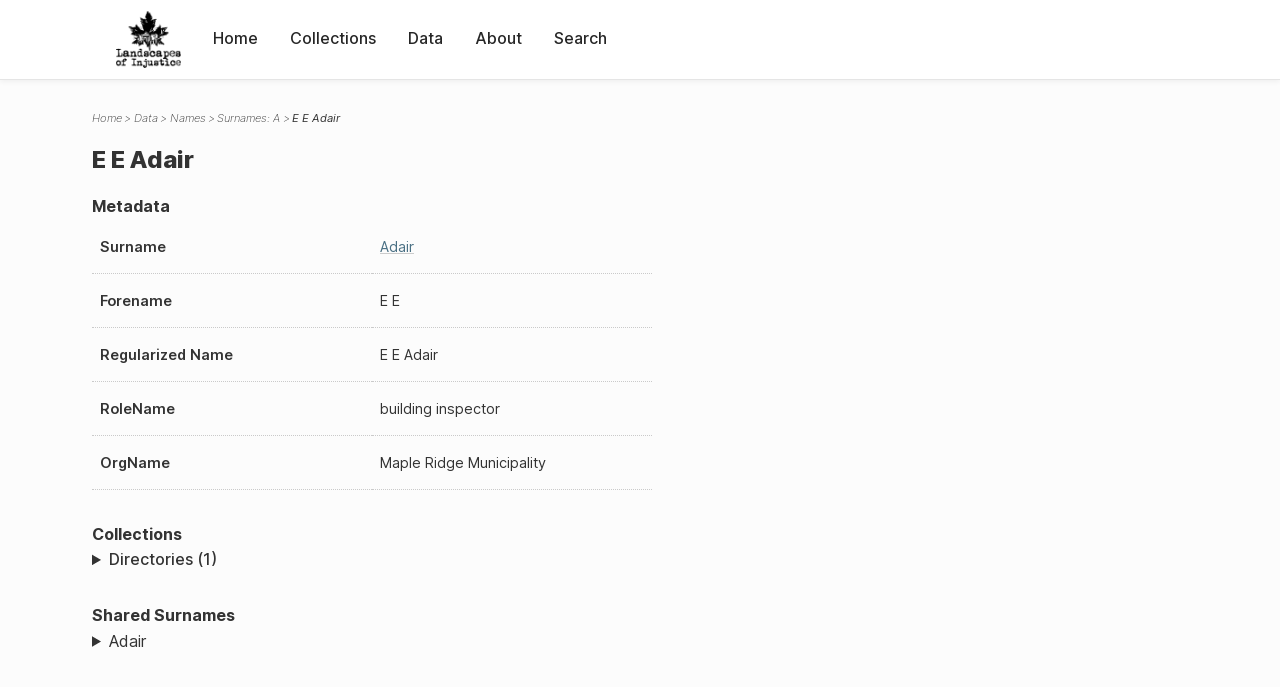

--- FILE ---
content_type: text/html; charset=UTF-8
request_url: https://loi.uvic.ca/archive/adai10.html
body_size: 10508
content:
<!DOCTYPE html><html xmlns="http://www.w3.org/1999/xhtml" id="adai10" lang="en" xml:lang="en"><head><meta http-equiv="Content-Type" content="text/html; charset=UTF-8"/><meta name="viewport" content="width=device-width, initial-scale=1"/><meta name="google" content="notranslate"/><title>E E Adair</title><link rel="stylesheet" href="css/style.css"/><script src="js/loi.js"></script><script src="js/ux.js"></script><script src="js/staticTableSort.js"></script><script src="js/loi-media.js"></script><meta name="docTitle" class="staticSearch_docTitle globalMeta" content="Names: E E Adair"/><meta class="staticSearch_desc globalMeta" name="Document Type" content="Names"/><meta class="staticSearch_desc personMeta casefileMeta" name="Sex" content="Unknown"/></head><body><div id="pageContainer"><header data-state="closed" id="headerTopNav"><nav id="topNav"><div id="topNavLogoContainer"><button class="topNavMobile topNavToggler"><span class="lineContainer"><span class="topNavTopBar"></span><span class="topNavBottomBar"></span></span></button><div id="topNavHeader"><a href="index.html" title="Go to home page"><img alt="Landscapes of Injustice" id="topNavLogo" src="images/navLogo.png"/></a></div></div><div id="navItemsWrapper"><div data-el="div" id="menuHeader"><div data-el="list"><div data-el="item"><a href="index.html" data-el="ref" data-target="index.xml">Home</a></div><div data-el="item"><a href="loiCollection.html" data-el="ref" data-target="loiCollection.xml">Collections</a></div><div data-el="item"><a href="loiData.html" data-el="ref" data-target="loiData.xml">Data</a></div><div data-el="item"><a href="loiAbout.html" data-el="ref" data-target="loiAbout.xml">About</a></div><div data-el="item"><a href="search.html" data-el="ref" data-target="search.xml">Search</a></div></div></div></div></nav></header><main class="loiDatasetNamesA loiDataNames singleCol"><header id="main_header"><ul class="breadcrumb"><li><a href="index.html">Home</a></li><li><a href="loiData.html">Data</a></li><li><a href="loiDataNames.html">Names</a></li><li><a href="loiDataNames_index_a.html">Surnames: A</a></li><li class="current">E E Adair</li></ul><h1>E E Adair</h1></header><article id="centerCol"><h2 class="sr-only">E E Adair</h2><div id="text" data-el="text" class="loiDatasetNamesA loiDataNames"><div data-el="body"><div data-el="div" id="adai10_metadata"><h3 data-el="head">Metadata</h3><div class="tableContainer"><table data-el="table"><tbody><tr data-el="row"><td data-el="cell" data-role="label">Surname</td><td data-el="cell" data-role="data"><a href="loiDataNames_index_a.html#loiDataNames_index_a_adair" data-el="ref" data-target="loiDataNames_index_a.xml#loiDataNames_index_a_adair">Adair</a></td></tr><tr data-el="row"><td data-el="cell" data-role="label">Forename</td><td data-el="cell" data-role="data">E E</td></tr><tr data-el="row"><td data-el="cell" data-role="label">Regularized Name</td><td data-el="cell" data-role="data">E E Adair</td></tr><tr data-el="row"><td data-el="cell" data-role="label">RoleName</td><td data-el="cell" data-role="data">building inspector</td></tr><tr data-el="row"><td data-el="cell" data-role="label">OrgName</td><td data-el="cell" data-role="data">Maple Ridge Municipality</td></tr></tbody></table></div></div><div data-el="div" id="adai10_docsMentioned"><div data-el="div"><h4 data-el="head">Collections</h4><details data-el="div" data-n="1" data-type="details" id="adai10_loiCollectionDirectories"><summary>Directories (1)</summary><div data-el="list"><div data-el="item"><a href="bcyd_1948_haney.html?ref=adai10" data-el="ref" data-target="bcyd_1948_haney.xml">BC &amp; Yukon Directory 1948: Haney Index</a></div></div></details></div></div><div data-el="div" id="adai10_sharedSurnames"><h3 data-el="head">Shared Surnames</h3><details data-el="div" data-type="details"><summary>Adair</summary><div class="tableContainer"><table data-el="table" class="sortable"><thead><tr data-el="row" data-role="label"><th data-el="cell" data-col="1">Name</th><th data-el="cell" data-col="2">See also</th></tr></thead><tbody><tr data-el="row"><td data-el="cell" data-col="1" data-colType="string" data-sort="1"><span data-el="ref" class="current" data-target="adai10.xml" data-type="browseLink">E E Adair</span></td><td data-el="cell" data-col="2" data-colType="dateStr" data-sort="1"></td></tr><tr data-el="row"><td data-el="cell" data-col="1" data-colType="string" data-sort="2"><a href="adai1.html" data-el="ref" data-target="adai1.xml" data-type="browseLink">E K Adair</a></td><td data-el="cell" data-col="2" data-colType="dateStr" data-sort="2"></td></tr><tr data-el="row"><td data-el="cell" data-col="1" data-colType="string" data-sort="3"><a href="adai5.html" data-el="ref" data-target="adai5.xml" data-type="browseLink">E K Adair</a></td><td data-el="cell" data-col="2" data-colType="dateStr" data-sort="3"></td></tr><tr data-el="row"><td data-el="cell" data-col="1" data-colType="string" data-sort="4"><a href="adai11.html" data-el="ref" data-target="adai11.xml" data-type="browseLink">E K Adair</a></td><td data-el="cell" data-col="2" data-colType="dateStr" data-sort="4"></td></tr><tr data-el="row"><td data-el="cell" data-col="1" data-colType="string" data-sort="5"><a href="adai8.html" data-el="ref" data-target="adai8.xml" data-type="browseLink">E K Adair</a></td><td data-el="cell" data-col="2" data-colType="dateStr" data-sort="5"></td></tr><tr data-el="row"><td data-el="cell" data-col="1" data-colType="string" data-sort="6"><a href="adai4.html" data-el="ref" data-target="adai4.xml" data-type="browseLink">E M Adair</a></td><td data-el="cell" data-col="2" data-colType="dateStr" data-sort="6"></td></tr><tr data-el="row"><td data-el="cell" data-col="1" data-colType="string" data-sort="7"><a href="adai7.html" data-el="ref" data-target="adai7.xml" data-type="browseLink">E M Adair</a></td><td data-el="cell" data-col="2" data-colType="dateStr" data-sort="7"></td></tr><tr data-el="row"><td data-el="cell" data-col="1" data-colType="string" data-sort="8"><a href="adai12.html" data-el="ref" data-target="adai12.xml" data-type="browseLink">E M Adair</a></td><td data-el="cell" data-col="2" data-colType="dateStr" data-sort="8"></td></tr><tr data-el="row"><td data-el="cell" data-col="1" data-colType="string" data-sort="9"><a href="adai13.html" data-el="ref" data-target="adai13.xml" data-type="browseLink">Elsie K Adair</a></td><td data-el="cell" data-col="2" data-colType="dateStr" data-sort="9"></td></tr><tr data-el="row"><td data-el="cell" data-col="1" data-colType="string" data-sort="10"><a href="adai2.html" data-el="ref" data-target="adai2.xml" data-type="browseLink">Ernest E Adair</a></td><td data-el="cell" data-col="2" data-colType="dateStr" data-sort="10"></td></tr><tr data-el="row"><td data-el="cell" data-col="1" data-colType="string" data-sort="11"><a href="adai6.html" data-el="ref" data-target="adai6.xml" data-type="browseLink">Ernest E Adair</a></td><td data-el="cell" data-col="2" data-colType="dateStr" data-sort="11"></td></tr><tr data-el="row"><td data-el="cell" data-col="1" data-colType="string" data-sort="12"><a href="adai9.html" data-el="ref" data-target="adai9.xml" data-type="browseLink">Ernest E Adair</a></td><td data-el="cell" data-col="2" data-colType="dateStr" data-sort="12"></td></tr><tr data-el="row"><td data-el="cell" data-col="1" data-colType="string" data-sort="13"><a href="adai14.html" data-el="ref" data-target="adai14.xml" data-type="browseLink">Ernest E Adair</a></td><td data-el="cell" data-col="2" data-colType="dateStr" data-sort="13"></td></tr><tr data-el="row"><td data-el="cell" data-col="1" data-colType="string" data-sort="14"><a href="adai15.html" data-el="ref" data-target="adai15.xml" data-type="browseLink">Ernest McL Adair</a></td><td data-el="cell" data-col="2" data-colType="dateStr" data-sort="14"></td></tr><tr data-el="row"><td data-el="cell" data-col="1" data-colType="string" data-sort="15"><a href="adai3.html" data-el="ref" data-target="adai3.xml" data-type="browseLink">K Adair</a></td><td data-el="cell" data-col="2" data-colType="dateStr" data-sort="15"></td></tr></tbody></table></div></details></div></div></div><div id="appendix"><div data-el="div" id="appendix_terminology"><div data-el="div"><h2 data-el="head">Terminology</h2><div data-el="p">Readers of these historical materials will encounter derogatory references to Japanese Canadians and euphemisms used to obscure the intent and impacts of the internment and dispossession. While these are important realities of the history, the Landscapes of Injustice Research Collective urges users to carefully consider their own terminological choices in writing and speaking about this topic today as we confront past injustice. See our statement on terminology, and related sources <a href="terminology.html" data-el="ref" data-target="doc:terminology">here</a>.</div></div></div></div></article></main><div id="overlayTopNav" class="topNavToggler" data-state="closed"></div><div id="overlayModal" class="modalTogger" data-state="closed"></div><div id="overlayLeftNav" class="leftNavToggler" data-state="closed"></div><div id="popup"><div id="popupCloser"><button class="popupCloser modalToggler"><svg xmlns="http://www.w3.org/2000/svg" height="22" viewBox="0 0 38 38" width="22">
    <path d="M5.022.886L19.47 15.333 33.916.886a2 2 0 012.829 0l.903.903a2 2 0 010 2.829L23.201 19.065 37.648 33.51a2 2 0 010 2.829l-.903.904a2 2 0 01-2.829 0L19.47 22.797 5.022 37.244a2 2 0 01-2.828 0l-.904-.904a2 2 0 010-2.829l14.447-14.446L1.29 4.618a2 2 0 010-2.829l.904-.903a2 2 0 012.828 0z" fill-rule="evenodd"></path>
</svg></button></div><div id="popupContent"></div></div><footer><div id="footerContent"><p class="splashDescription">This research database provides access to records that document <br/>unjust and racist actions, statements, and terminology which may be upsetting. <br/>
            		Please take care when exploring this research database and the records provided. <br/>
            		For more, see our Terminology or our Privacy Policy pages in the About section of this site. 
             	</p><ul class="buildData"><li>Version: 1.25
</li><li>Last built: 2025-08-28T08:42:45.81137961-07:00 (revision 7008)</li></ul><a href="https://www.sshrc-crsh.gc.ca/"><img alt="Social Sciences and Humanities Research Council" id="sshrc" src="images/sshrcLogo.png"/></a><a href="https://www.hcmc.uvic.ca"><img alt="Humanities Computing Media Centre" id="hcmc" src="images/hcmcLogo.png"/></a></div></footer></div></body></html>